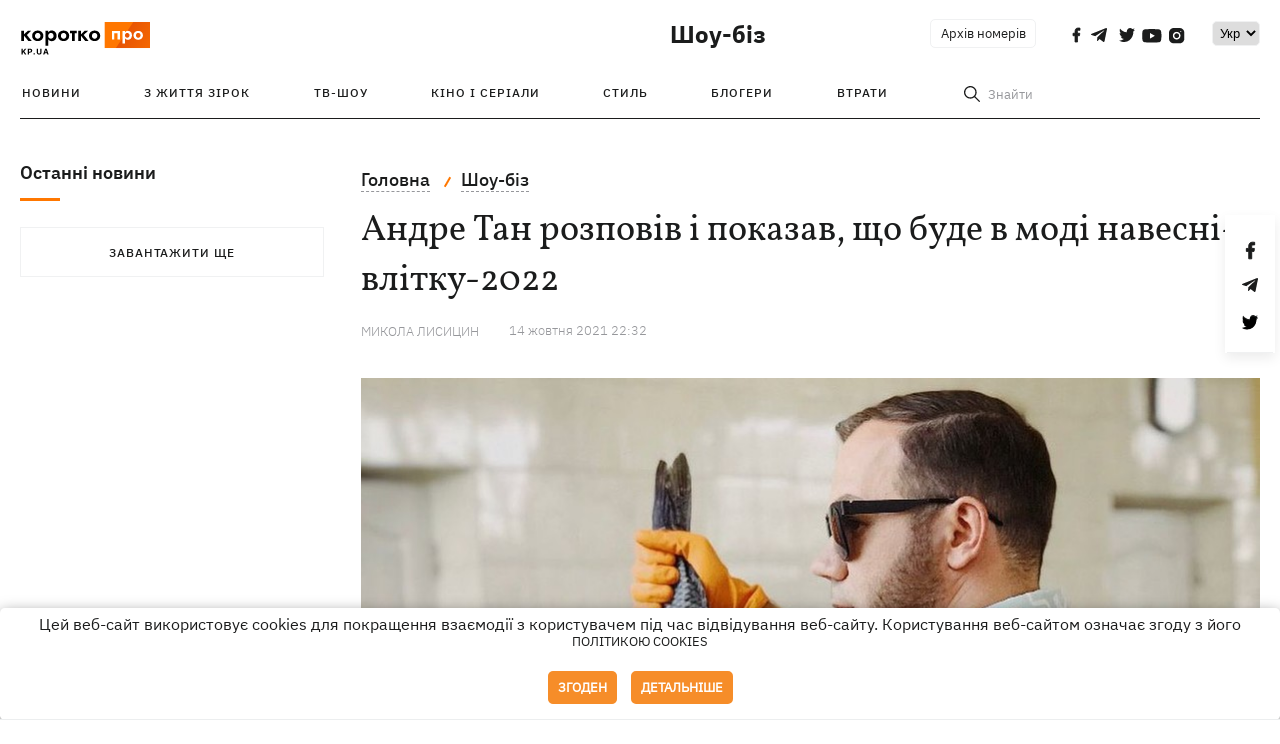

--- FILE ---
content_type: text/html; charset=UTF-8
request_url: https://kp.ua/ua/culture/a633785-andre-tan-rozpoviv-i-pokazav-shcho-bude-v-modi-navesni-vlitku-2022
body_size: 13437
content:
<!DOCTYPE html>
<html lang="uk">
            <head>
    <meta charset="UTF-8">
    <meta http-equiv="X-UA-Compatible" content="IE=edge">
    <meta name="viewport" content="width=device-width, initial-scale=1">
    <meta name="iua-site-verification" content="a1ffdeb377e59db8d563549272b66c43" />

    
        <title>Андре Тан розповів, що буде модно навесні-влітку 2022 року Фото - Новини на KP.UA</title>    <meta name="description" content="Модні тенденції весна-літо 2022 радить андре Тан фото, транди в одязі весна-літо 2022 радить андре Тан, підсумки тижнів моди підвів андре тан фото" class="js-meta" />        
    
                    
                <link rel="canonical" href="https://kp.ua/ua/culture/a633785-andre-tan-rozpoviv-i-pokazav-shcho-bude-v-modi-navesni-vlitku-2022"><link rel="alternate" href="https://kp.ua/ua/culture/a633785-andre-tan-rozpoviv-i-pokazav-shcho-bude-v-modi-navesni-vlitku-2022" hreflang="uk-UA" />        
                <link rel="alternate" href="https://kp.ua/culture/a633785-andre-tan-rasskazal-chto-budet-v-mode-vesnoj-letom-2022" hreflang="ru-UA">
        
                    
                                                                        <link rel="amphtml" href="https://kp.ua/ua/amp/a633785-andre-tan-rozpoviv-i-pokazav-shcho-bude-v-modi-navesni-vlitku-2022">
    
                                            
                            

    

                
    <meta property='og:type' content='article'/>

<meta property='og:title' content="Андре Тан розповів і показав, що буде в моді навесні-влітку-2022"/>
<meta name='twitter:title' content="Андре Тан розповів і показав, що буде в моді навесні-влітку-2022">
    <meta property='og:description' content="Модельєр розповідає, що буде хітом року, проаналізувавши подіуми Нью-Йорка, Лондона, Мілана і Парижа - чотирьох головних Тижнів моди."/>
    <meta name='twitter:description' content="Модельєр розповідає, що буде хітом року, проаналізувавши подіуми Нью-Йорка, Лондона, Мілана і Парижа - чотирьох головних Тижнів моди.">
    <meta property='og:image' content='https://kp.ua/img/article/6337/85_news_big-v1634150011.jpg'/>
    <meta name='twitter:image:src' content='https://kp.ua/img/article/6337/85_news_big-v1634150011.jpg'>
    <meta property="og:image:width" content="900">
    <meta property="og:image:height" content="470">
<meta property="og:url" content="https://kp.ua/ua/culture/a633785-andre-tan-rozpoviv-i-pokazav-shcho-bude-v-modi-navesni-vlitku-202" />
<meta property='og:site_name' content='KP.UA'/>
<meta name='twitter:card' content='summary_large_image'>
<meta name='twitter:site' content='@kp_ukraine'>
<meta name='twitter:creator' content='@kp_ukraine'>                                                    
        
                            
                                                                        
                
                
                
    <script type="application/ld+json">
    {
        "@context": "http://schema.org",
        "@type": "NewsArticle",
        "mainEntityOfPage": {
            "@type": "WebPage",
            "@id": "https://kp.ua/ua/culture/a633785-andre-tan-rozpoviv-i-pokazav-shcho-bude-v-modi-navesni-vlitku-202"
        },
        "headline": "Андре Тан розповів і показав, що буде в моді навесні-влітку-2022",
        "datePublished": "2021-10-14T22:32:00+03:00",
        "dateModified": "2021-10-15T10:00:18+03:00",
                    "image": {
                "@type": "ImageObject",
                "url": "https://kp.ua/img/article/6337/85_news_big-v1634150011.jpg",
                "height": 470,
                "width": 900
            },
                            "author": [
                        {"@type": "Person","name": "Микола ЛИСИЦИН"}                        ],
                            "description": "Модні тенденції весна-літо 2022 радить андре Тан фото, транди в одязі весна-літо 2022 радить андре Тан, підсумки тижнів моди підвів андре тан фото",
                "publisher": {
            "@type": "Organization",
            "name": "Kp.ua",
            "logo": {
                "@type": "ImageObject",
                "url": "https://kp.ua/user/img/logo.png",
                "width": 454,
                "height": 108
            }
        }
    }
    </script>
    
    <link rel="apple-touch-icon" sizes="180x180" href="/user/favicon/apple-touch-icon.png">
    <link rel="icon" type="image/png" sizes="192x192"  href="/user/favicon/android-chrome-192x192.png">
    <link rel="icon" type="image/png" sizes="512x512" href="/user/favicon/android-chrome-512x512.png">
    <link rel="icon" type="image/png" sizes="32x32" href="/user/favicon/favicon-32x32.png">
    <link rel="icon" type="image/png" sizes="16x16" href="/user/favicon/favicon-16x16.png">
    <link rel="icon" type="image/png" sizes="150x150" href="/user/favicon/mstile-150x150.png">
    <link rel="manifest" href="/user/favicon/site.webmanifest">


    <link rel="preload" href='/user/css/reset.css' as="style"/>
    <link rel="preload" href='/user/css/bn_membrana.css' as="style"/>
    <link rel="preload" href='/user/css/main-new-v7.css' as="style"/>
    <link rel="preload" href='/user/css/fix-v35.css' as="style"/>

    <link rel="stylesheet" href="/user/css/reset.css">
    <link rel="stylesheet" href='/user/css/bn_membrana.css'>
    <link rel="stylesheet" href="/user/css/main-new-v7.css">
    <link rel="stylesheet" href="/user/css/fix-v35.css">
        <script>
        function loadScripts() {
            var script1 = document.createElement('script');
            script1.src = "https://securepubads.g.doubleclick.net/tag/js/gpt.js";
            script1.async = true;
            document.head.appendChild(script1);

            var script2 = document.createElement('script');
            script2.src = "https://cdn.membrana.media/kpu/ym.js";
            script2.async = true;
            document.head.appendChild(script2);
        }
       setTimeout(loadScripts, 4500);
    </script>

    <script>
        window.yieldMasterCmd = window.yieldMasterCmd || [];
        window.yieldMasterCmd.push(function() {
            window.yieldMaster.init({
                pageVersionAutodetect: true
            });
        });
    </script>

    <script src="/user/js/kp_async_actions.js"></script>

    
    <script>
        var loadsrcscache = [];
        load_srcs = function(sources, callback) {
            loadsrcscache.push([sources, callback]);
        }
    </script>
   
   
</head>    
    <body>
        <div data-action="banners" data-place="41" data-page="2850" class="sunsite_actions"></div>
        <div data-action="banners" data-place="46" data-page="2850" class="sunsite_actions"></div>
        <div id="fb-root"></div>
        
        <!-- (C)2000-2014 Gemius SA - gemiusAudience / kp.ua / All -->
        <script type="text/javascript">
        <!--    //--><![CDATA[//><!--
            setTimeout(function() {
            var pp_gemius_identifier = '.WqVVKd0paG9gXEdrhpca2ZWj55NuYLCTbrLa7y1PXv.O7';
            // lines below shouldn't be edited
            function gemius_pending(i) { window[i] = window[i] || function () { var x = window[i + '_pdata'] = window[i + '_pdata'] || []; x[x.length] = arguments; }; };
            gemius_pending('gemius_hit'); gemius_pending('gemius_event'); gemius_pending('pp_gemius_hit'); gemius_pending('pp_gemius_event');
            (function (d, t) {
                try {
                    var gt = d.createElement(t), s = d.getElementsByTagName(t)[0], l = 'http' + ((location.protocol == 'https:') ? 's' : ''); gt.setAttribute('async', 'async');
                    gt.setAttribute('defer', 'defer'); gt.src = l + '://gaua.hit.gemius.pl/xgemius.js'; s.parentNode.insertBefore(gt, s);
                } catch (e) { }
            })(document, 'script');
            }, 3500);
            //--><!]]>
        </script>

        <div class="sbody 2">
                        
            <!-- Google tag (gtag.js) -->
                        <script>
                // Функция для загрузки скрипта Google Tag Manager
                function loadGoogleTag() {
                    var gtagScript = document.createElement('script');
                    gtagScript.src = "https://www.googletagmanager.com/gtag/js?id=G-59YTSG422H";
                    gtagScript.async = true;
                    document.head.appendChild(gtagScript);
                    window.dataLayer = window.dataLayer || [];
                    function gtag() { dataLayer.push(arguments); }
                    gtag('js', new Date());
                    gtag('set', 'linker', {
                        'domains': ['https://kp.ua']
                    });
                    gtag('config', 'G-59YTSG422H');
                }
                setTimeout(loadGoogleTag, 3500); 
            </script>

           
             <!-- Google tag end (gtag.js) -->
                        <script>
                // Функция для загрузки Google Analytics
                function loadGoogleAnalytics() {
                    (function (i, s, o, g, r, a, m) {
                        i['GoogleAnalyticsObject'] = r; i[r] = i[r] || function () {
                            (i[r].q = i[r].q || []).push(arguments)
                        }, i[r].l = 1 * new Date(); a = s.createElement(o),
                        m = s.getElementsByTagName(o)[0]; a.async = 1; a.src = g; m.parentNode.insertBefore(a, m)
                    })(window, document, 'script', 'https://www.google-analytics.com/analytics.js', 'ga');

                    ga('create', 'UA-2065037-1', 'auto');
                    ga('send', 'pageview');
                }

                setTimeout(loadGoogleAnalytics, 3500); 
            </script>
           

            <div id="comments_base_container"></div>
                                                <script>load_srcs(['/user/js/kp_komments.js'], function() {});</script>
                                        <div data-action="banners" data-place="38" data-page="2850" class="sunsite_actions"></div>
            <header class="header">
    <div class="container">
        <div class="header__top culture">
            <div class="header__top__item">
                <a href="/ua/" class="header__logo" data-new="1">
                    <img width="155" height="80" src="/user/img/KP-logo_new.svg" alt="header kp logo">
                </a>
                                            </div>
                                                                                                                                                                                                                                                                                                                                            <div class="header__top__item">
                <a class="header__title-top" href="/ua/culture/">Шоу-біз</a>

                                                                    <span class="lang_change_mobile" data-lset="1" data-link="/culture/a633785-andre-tan-rasskazal-chto-budet-v-mode-vesnoj-letom-2022"></span>
                                                                                        
                
                <form id="search-form1" class="header__search" action="/ua/search">
                    <div id="search-btn1" class="header__search-btn"> <span>Знайти</span></div>
                    <input id="input-search1" name="query" type="search" placeholder="Знайти">   
                </form>
                <a class="header__archive" href="/ua/journal/pdf/archive/2022/">Архів номерів</a>
                <div class="header__social bl">
                                            <a class="facebook" href="https://www.facebook.com/kp.kyiv"></a>
                                            <a class="telegram" href="https://telegram.me/kp_in_ua"></a>
                                            <a class="twitter" href="https://twitter.com/korotko_pro"></a>
                                            <a class="youtube" href="https://www.youtube.com/user/KievKp"></a>
                                            <a class="instagram" href="https://www.instagram.com/korotko__pro/"></a>
                                    </div>
                                                        <div class="header__lang">
                        <select id="selectbox" class="js-lang-switch">
                                                                        <option value="/culture/a633785-andre-tan-rasskazal-chto-budet-v-mode-vesnoj-letom-2022">Ру</option>
                                                                                    <option value="#" selected>Укр</option>
                                        
                        </select>
                    </div>
                                <a class="menu-mob" id="butt1" >
                    <input type="checkbox" id="checkbox1" class="checkbox1 visuallyHidden">
                    <label for="checkbox1" id="butt">
                        <div class="hamburger hamburger1">
                            <span class="bar bar1"></span>
                            <span class="bar bar2"></span>
                            <span class="bar bar3"></span>
                            <span class="bar bar4"></span>
                        </div>
                    </label>
                </a>
            </div>
        </div>
        <div class="header__top culture" style="display: none;">
            <div class="header__top__item">
                <a class="header__title-top" href="/ua/culture/">Шоу-біз</a>
            </div>
        </div>
        <div class="header__mobil" id="menu_mobil" style="display: none">
            <div class="header__mobil__item">
                <div class="header__social">
                                            <a class="facebook" href="https://www.facebook.com/kp.kyiv"></a>
                                            <a class="telegram" href="https://telegram.me/kp_in_ua"></a>
                                            <a class="twitter" href="https://twitter.com/korotko_pro"></a>
                                            <a class="youtube" href="https://www.youtube.com/user/KievKp"></a>
                                            <a class="instagram" href="https://www.instagram.com/korotko__pro/"></a>
                                    </div>
                <div class="header__flex">
                    <div class="header__search">
                        <a href=""><i class="fa fa-search" aria-hidden="true"></i> <span>Знайти</span></a>
                    </div>
                                            <div class="header__lang">
                            <select id="selectbox1" class="js-lang-switch">
                                                                            <option value="/culture/a633785-andre-tan-rasskazal-chto-budet-v-mode-vesnoj-letom-2022">Ру</option>
                                                                                    <option value="#" selected>Укр</option>
                                        
                            </select>
                        </div>
                                    </div>
            </div>
            <div class="header__mobil__item">
                <div class="header__mobil__rubric">Рубрики</div>
                                                    <ul>
                                                                                <li><a href="/ua/culture/stars/">З життя зірок</a></li>
                                                                                <li><a href="/ua/culture/kptv/">ТВ-шоу</a></li>
                                                                                <li><a href="/ua/culture/cinema/">Кіно і серіали</a></li>
                                            </ul>
                                    <ul>
                                                                                <li><a href="/ua/culture/partyhard/">Стиль</a></li>
                                                                                <li><a href="/ua/culture/bloggers/">Блогери</a></li>
                                                                                <li><a href="/ua/culture/utrati/">Втрати</a></li>
                                            </ul>
                                    <ul>
                                                                                                        </ul>
                            </div>
            <div class="header__mobil__item about">
                                                    <ul>
                                                    <li><a href="/ua/commercial">Реклама на сайті</a></li>
                                                    <li><a href="/ua/about/">Про нас</a></li>
                                                    <li><a href="/ua/agreements/">Угода з користувачем</a></li>
                                            </ul>
                                    <ul>
                                                    <li><a href="/ua/privacy-policy/">Політика конфіденційності</a></li>
                                            </ul>
                            </div>
        </div>

        <div class="header__menu">
            <nav class="header__menu__box">
                <a href="#" class="menu-trigger"><i class="fa fa-bars" aria-hidden="true"></i></a>
                <ul class="header__menu__list">
                    <li class="header__menu__item">
                        <a class="header__menu__link" href="/ua/archive/">
                            Новини
                        </a>
                    </li>
                                                                    <li class="header__menu__item ">
                            <a class="header__menu__link" href="/ua/culture/stars/">З життя зірок</a>
                        </li>
                                                                    <li class="header__menu__item ">
                            <a class="header__menu__link" href="/ua/culture/kptv/">ТВ-шоу</a>
                        </li>
                                                                    <li class="header__menu__item ">
                            <a class="header__menu__link" href="/ua/culture/cinema/">Кіно і серіали</a>
                        </li>
                                                                    <li class="header__menu__item ">
                            <a class="header__menu__link" href="/ua/culture/partyhard/">Стиль</a>
                        </li>
                                                                    <li class="header__menu__item ">
                            <a class="header__menu__link" href="/ua/culture/bloggers/">Блогери</a>
                        </li>
                                                                    <li class="header__menu__item ">
                            <a class="header__menu__link" href="/ua/culture/utrati/">Втрати</a>
                        </li>
                                                                                            <form id="search-form" class="header__search" action="/ua/search">
                        <div id="search-btn" class="header__search-btn"> <span>Знайти</span></div>
                        <input id="input-search" name="query" type="search" placeholder="Знайти">
                    </form>
                </ul>
            </nav>
        </div>
    </div>
</header>            <div class="container">
            <i data-absnum="633785" data-operand="article" data-action="stat" class="sunsite_actions" style="display:none;"></i>
<div class="content content__flex">
    <div class="content__base content-two">
        <div class="content__flex">
            <div class="content__news hide">
                
            
    
    


    <div class="banner_project">
        <div data-action="banners" data-place="42" data-page="2850" class="sunsite_actions"></div>
    </div>
<div class="content__news__box scroll">
    <div class="content__news__titles">
                                            <a href="/ua/scarchive/" class="content__news__title">
            Останні новини
        </a>
            </div>
    
    </div>

    <style>
        .nts-ad-h100 {min-height: 100px} 
        @media (min-width: 700px) { 
            .nts-ad[data-ym-ad="KPU_BTC_1"] {display: none} 
        }
    </style>

    <div class="stream_mob_prj_banner">
        <div data-action="banners" data-place="78" data-page="2850" class="sunsite_actions"></div>
    </div>

    <a href="/ua/scarchive/" class="content__news__load">Завантажити ще</a>


    <div class="js-sb-container">
        <div class="banner1 js-sdb">
                        <div data-action="banners" data-place="67" data-page="2850" class="sunsite_actions"></div>
        </div>
    </div>

    <script>
        load_srcs(['/user/js/kp-app.js'], function() {let scrollBlock = document.querySelector('.js-sdb');if(scrollBlock) {let newsFeedBtn = document.querySelector('.content__news__load');function setScrollBlock() {if(window.innerWidth > 992) {let blockBounds = newsFeedBtn.getBoundingClientRect();if(blockBounds.top <= 0 && scrollBlock.style.position !== 'fixed') {scrollBlock.style.position = 'fixed';scrollBlock.style.zIndex = '500';scrollBlock.style.top = '150px';}if(blockBounds.top >= 0 && scrollBlock.style.position === 'fixed') {scrollBlock.style.position = '';scrollBlock.style.zIndex = '';scrollBlock.style.top = '';}}}if(document.querySelector('.content__news').clientHeight > 1450) {window.addEventListener('scroll', setScrollBlock);window.addEventListener('resize', setScrollBlock);}}});
    </script>

<script>load_srcs(['/user/js/kp-app.js'], function() {let mainstream = document.querySelector('.js-append-news');let mtpage = 2;let mtblocked = false;let months = {};let lastdate = '2026-1-25';months['1'] = 'сiчня';months['2'] = 'лютого';months['3'] = 'березня';months['4'] = 'квiтня';months['5'] = 'травня';months['6'] = 'червня';months['7'] = 'липня';months['8'] = 'серпня';months['9'] = 'вересня';months['10'] = 'жовтня';months['11'] = 'листопада';months['12'] = 'грудня';if(mainstream) {mainstream.addEventListener('wheel', function(e) {if(this.scrollTop >= ((this.scrollHeight - this.clientHeight) - 250)&& (e.detail > 0 || e.wheelDelta < 0)&& !mtblocked) {mtblocked = true;ajax.get(lang + '/actions/ajax_mainstream',{ 'page' : mtpage, 'section' : this.dataset.section },function(data) {data = JSON.parse(data);data = data.ajax_mainstream;mtpage++;if(data.success) {mtblocked = false;let list = data.list;for(let day in list) {if(day != lastdate) {let dt = day.split('-');let mnt = months[dt[1]];let dname = dt[2];mainstream.append(fromHTML( `<div class="content__news__item date">${dname + ' ' + mnt}</div>`));lastdate = day;}list[day].forEach(function(el, idx) {let timeH = `<span class="content__time">${el.time}</span>`;if(el.classes.includes('notice')) {timeH =  `<span class="content__time notice">${el.time}</span>`;let idx = el.classes.indexOf('notice');delete el.classes[idx];}let updatedH = '';if(el.classes.includes('updated')) {updatedH =  `<span class="obn-news">[оновлюється]</span>`;let idx = el.classes.indexOf('updated');delete el.classes[idx];}let typH = '';if(el.types.length > 0) {for(let tp in el.types) {typH += `<span class="${el.types[tp]}"></span>`;}}mainstream.append(fromHTML(`<div class="content__news__item ${el.classes.join(' ')}">${timeH}<span class="content__block-text"><a class="content__news__link" data-edit="${el.absnum},${el.ctg}" href="${el.url}">${el.title}</a>${typH}${updatedH}</span></div>`));});if(typeof sunsiteRedactor == 'function'){sunsiteRedactor();}}}});}});}});</script>            </div>
            <div class="content__main padding">
                <div class="news__block news">
                    <div class="news-social fixed" style="display:none">
                        <div class="news-social__link social-likes likely" data-js="likely" data-url="https://kp.ua/ua/culture/a633785-andre-tan-rozpoviv-i-pokazav-shcho-bude-v-modi-navesni-vlitku-2022">
                                                            <div class="facebook"></div>
                                                            <div class="telegram"></div>
                                                            <div class="twitter"></div>
                                                    </div>
                        <div class="news-social__back"><img width="50" height="51" src="/user/img/back.png" alt="back icon"></div>
                    </div>

                    <ul class="breadcrumb" itemscope itemtype="https://schema.org/BreadcrumbList">
    <li itemprop="itemListElement" itemscope itemtype="https://schema.org/ListItem">
        <a itemprop="item" href="/ua"><span itemprop="name">Головна</span></a>
        <meta itemprop="position" content="1" />
    </li>
                                <li itemprop="itemListElement" itemscope itemtype="https://schema.org/ListItem">
            <a itemprop="item" href="/ua/culture/"><span itemprop="name">Шоу-біз</span></a>
            <meta itemprop="position" content="2" />
                    </li>
    </ul>
                    <div class="content__title">
                        <h1 data-edit="633785,2850">Андре Тан розповів і показав, що буде в моді навесні-влітку-2022</h1>
                                            </div>

                    <div class="content__notice sunsite_actions" data-action="articles_views" data-absnum="633785">
                        <span class="content__icons">
                                                                                                                    <span class="photo-news"></span>
                                                    </span>

                                                                                                                                                                                                                                                                                                                                                                                        <a class="content__author" href="/ua/author/3106/">
                                    <span>Микола ЛИСИЦИН</span>
                                </a>
                                                                                                    <div class="content__author-info sunsite_actions" data-action="articles_views" data-absnum="633785">
                            <span>14 жовтня 2021 22:32</span>
                            <span class="content__views views views_hide">0</span>
                        </div>
                    </div>

                                                                                                <div class="picture" style="margin-bottom: 76px">
                                <picture>
                                    <source srcset="/img/article/6337/85_tn2-v1634150011.webp" media="(max-width: 567px)">
                                    <img src="/img/article/6337/85_news_big-v1634150011.webp" alt="Андре Тан розповів і показав, що буде в моді навесні-влітку-2022">
                                </picture>
                                                                    <div class="picture-photo-desc margin"><span>Фото: Instagram \Андре Тан.</span></div>
                                                            </div>
                                            
                                        <p>Український модельєр <a href="/culture/702304-andre-tan-rasskazal-chto-budet-v-mode-v-sezone-osen-zyma-2021-2022">Андре Тан</a> уже знає, що модницям варто мати в колекції прийдешньої весни і навіть влітку. Дизайнер уважно передивився покази головних світових Тижнів моди, що відбулися цієї осені, і тепер готовий розповісти українкам все, що потрібно знати про тенденції та хітах першої половини 2022 року. Тренди наступного року модельєр проаналізував і популярно виклав 13 жовтня в <a  rel="nofollow" href="https://www.instagram.com/p/CU-cCNHN7oP/">Інстаграм</a> - коротко, зрозуміло, ємко і з прикладами.</p>
<p><strong>Нью Йорк</strong></p>
<p>За традицією першими тенденції для майбутнього сезону представили дизайнери в Нью-Йорку. На подіумах ми побачили те, що так давно чекали: яскраві кольори, сміливі розрізи, багато бахроми і бездоганні вечірні сукні. До речі, занижена талія з нульових - один з головних хітяр року, і від цієї тенденції точно нікуди не дітися.</p><div data-action="banners" data-place="79" data-page="2850" class="sunsite_actions" style="clear: both;"></div>
<p><strong>Лондон</strong></p>
<p>У новому сезоні дизайнери з Лондона радять нам не скромничати і бути в центрі уваги. Якщо колірна палітра - то найяскравіша, а краще - сліпуча неонова. Якщо прозоре плаття-сітка - то поверх білизни. Не обійшлося і без сміливих аксесуарів - наприклад, барвистих колготок і мереживних панчіх, які легко підлаштовуються і під повсякденний гардероб, і під вечірнє вбрання.</p>
<p><strong>Мілан</strong></p>
<p>Італійські дизайнери налаштовані на романтику, побачення і вечірки: в новому сезоні нас чекають босоніжки на платформах, кричущі анімалістичні принти, повернення нульових і ніжно-рожеві відтінки.</p>
<p><strong>Париж</strong></p>
<p>За традицією модний сезон завершив Париж. Дизайнери представили різноманітність вечірніх нарядів, божевільні аксесуари на кожен день і (напрочуд) проголосили одним з ключових трендів офісний стиль. Сміливо носите сукні-футляри, спідниці в складку, ділові піджаки та костюми з будь-якого приводу: від шопінгу і прогулянки з подругою до побачення і вечірки до ранку.</p><div data-action="banners" data-place="80" data-page="2850" class="sunsite_actions" ></div>
<p>[Sun_gallery_633785]
<p>До цього модельєр розповів, як підібрати <a href="/life/696644-andre-tan-rasskazal-kak-podobrat-pravylnuui-dlynu-odezhdy-dlia-kazhdoho-typa-fyhury">правильну довжину одягу</a> для кожного типу фігури і <a href="/culture/702304-andre-tan-rasskazal-chto-budet-v-mode-v-sezone-osen-zyma-2021-2022">що буде в моді в сезоні осінь-зима 2021-2022</a> (включаючи <a href="/culture/704454-andre-tan-rasskazal-kakaia-obuv-budet-v-mode-osenui-2021">взуття</a> ). Раніше Андре Тан дав корисні поради тим, хто збирається <a href="/life/691999-andre-tan-rasskazal-kak-pravylno-styrat-novye-dzhynsy">прати нові джинси</a> і розповів про головні нюансах <a href="/culture/692597-andre-tan-rasskazal-ob-opasnostiakh-styrky-shersty-try-pravyla-kotorye-sokhraniat-luibymye-veschy">прання вовняних речей</a>.</p>

                    <div class="content__notice theme">
                                                 
                            <span>Новини по темі:</span>
                                                            <a href="/ua/tag/18/">Мода одяг</a>
                                                            <a href="/ua/tag/3313/">Андре Тан</a>
                                                            <a href="/ua/tag/3996/">Стиль в місті</a>
                                                            <a href="/ua/tag/7602/">вулична мода</a>
                                                                        </div>

                    <div class="content_roll_banner">
                        <div data-action="banners" data-place="44" data-absnum="633785" data-page="2850" class="sunsite_actions"></div>
                    </div>
                    <div class="mobile_premium_in_art">
                        <div data-action="banners" data-place="47" data-absnum="633785" data-page="2850" class="sunsite_actions"></div>
                    </div>

                    <div class="subscribe">
    <span>Підписуйтесь на нас в соц. мережах</span>
    <div class="header__social">
                    <a class="facebook" href="https://www.facebook.com/kp.kyiv" aria-label="social"></a>
                    <a class="telegram" href="https://telegram.me/kp_in_ua" aria-label="social"></a>
                    <a class="twitter" href="https://twitter.com/korotko_pro" aria-label="social"></a>
                    <a class="youtube" href="https://www.youtube.com/user/KievKp" aria-label="social"></a>
                    <a class="instagram" href="https://www.instagram.com/korotko__pro/" aria-label="social"></a>
            </div>
</div>                </div>

                
                                    
                                    
                                    <div class="content__box politics change">
                        <a href="#" class="content__news__title">Статті по темі</a>
                                                                                    <div class="content__tile">
                                    <a href="/ua/culture/a723565-ukrajinski-seriali-2026-prihodi-kozaka-vihovskoho-kavi-z-kardamonom-2-ta-detektiv-skarbi" class="content__tile-img sunsite_actions" data-action="articles_views" data-absnum="723565">
                                        <img src="/img/article/7235/65_tn2-v1767796951.webp" alt="Українські серіали-2026: «Пригоди козака Виговського», «Кава з кардамоном»-2 та детектив «Скарби»">
                                        <span class="counter views views_hide">0</span>
                                    </a>
                                    <div class="content__tile-info">
                                        <div class="content__tile-top">
                                            <span class="content__tile-date">17 сiчня</span>
                                            <a href="/ua/culture/" class="content__tile-type">Шоу-біз</a>
                                        </div>
                                        <a href="/ua/culture/a723565-ukrajinski-seriali-2026-prihodi-kozaka-vihovskoho-kavi-z-kardamonom-2-ta-detektiv-skarbi" data-edit="723565,2850" class="content__tile-title">Українські серіали-2026: «Пригоди козака Виговського», «Кава з кардамоном»-2 та детектив «Скарби»</a>
                                    </div>
                                </div>
                                                                                                                <div class="content__tile">
                                    <a href="/ua/culture/a724034-premjeri-tizhnja-nove-zvuchannja-kazka-fit-shuhara-z-druzhinoju-ta-klip-jerry-heil-iz-baletom-freedom" class="content__tile-img sunsite_actions" data-action="articles_views" data-absnum="724034">
                                        <img src="/img/article/7240/34_tn2-v1768580397.webp" alt="Прем'єри тижня: нове звучання KAZKA, фіт Шугара з дружиною та кліп Jerry Heil із балетом Freedom">
                                        <span class="counter views views_hide">0</span>
                                    </a>
                                    <div class="content__tile-info">
                                        <div class="content__tile-top">
                                            <span class="content__tile-date">16 сiчня</span>
                                            <a href="/ua/culture/" class="content__tile-type">Шоу-біз</a>
                                        </div>
                                        <a href="/ua/culture/a724034-premjeri-tizhnja-nove-zvuchannja-kazka-fit-shuhara-z-druzhinoju-ta-klip-jerry-heil-iz-baletom-freedom" data-edit="724034,2850" class="content__tile-title">Прем'єри тижня: нове звучання KAZKA, фіт Шугара з дружиною та кліп Jerry Heil із балетом Freedom</a>
                                    </div>
                                </div>
                                                                                                                <div class="content__tile">
                                    <a href="/ua/culture/a723984-pro-shcho-spivajut-jerry-heil-catharticus-prayer" class="content__tile-img sunsite_actions" data-action="articles_views" data-absnum="723984">
                                        <img src="/img/article/7239/84_tn2-v1768498226.webp" alt="Молитва до Бога, жіноча сила та пошуки себе: про що співають фіналісти Нацвідбору на "Євробачення-2026"">
                                        <span class="counter views views_hide">0</span>
                                    </a>
                                    <div class="content__tile-info">
                                        <div class="content__tile-top">
                                            <span class="content__tile-date">15 сiчня</span>
                                            <a href="/ua/culture/" class="content__tile-type">Шоу-біз</a>
                                        </div>
                                        <a href="/ua/culture/a723984-pro-shcho-spivajut-jerry-heil-catharticus-prayer" data-edit="723984,2850" class="content__tile-title">Молитва до Бога, жіноча сила та пошуки себе: про що співають фіналісти Нацвідбору на "Євробачення-2026"</a>
                                    </div>
                                </div>
                                                                        </div>
                                                <div class="branding-baner3__item2 height247">
                    <span class="branding-sp">
                        <div data-action="banners" data-place="45" data-absnum="633785" data-page="2850" class="sunsite_actions"></div>
                    </span>
                </div>
                <div class="content_roll_mobile">
                    <div data-action="banners" data-place="51" data-absnum="633785" data-page="2850" class="sunsite_actions"></div>
                </div>

                                                <div class="branding-baner3__item2 height168">
                    <span class="branding-sp">
                        <div data-action="banners" data-place="43" data-absnum="633785" data-page="2850" class="sunsite_actions"></div>
                        <div data-action="banners" data-place="48" data-absnum="633785" data-page="2850" class="sunsite_actions"></div>
                    </span>
                </div>
            </div>
        </div>
    </div>
            <div style="display: none;" class="sunsite_actions" data-action="cmm_load_base_tmp" data-absnum="633785" data-cnt_comments="0"></div>
    </div>

<script>
    load_srcs(['/user/js/swiper-bundle.min.js'], function() {var updateLightbox;if(document.querySelector('[data-fslightbox]')) {load_srcs(['/user/js/fslightbox.js'], function() {refreshFsLightbox();if(typeof fix_fslightbox_source == 'function') {fix_fslightbox_source();}updateLightbox = function() {refreshFsLightbox();if(typeof fix_fslightbox_source == 'function') {fix_fslightbox_source();}}});}function describe_set_info(mainid) {var alt_test = document.querySelectorAll('#' + mainid + ' .swiper-slide-active img');if(alt_test.length > 0) {var descr_list = document.querySelectorAll('#' + mainid + ' .picture__slider__describe a');if(descr_list.length > 0) {descr_list[0].innerText = alt_test[0].alt;}var descr_list_mob = document.querySelectorAll('#' + mainid + '-mob.picture__slider__describe a');if(descr_list_mob.length > 0) {descr_list_mob[0].innerText = alt_test[0].alt;}}}let galleries = Array.from(document.querySelectorAll('.gallery-thumbs'));if(galleries.length > 0) {let sliders = {};sliders['thumbs'] = {};sliders['main'] = {};galleries.forEach(function(gallery) {let thid = gallery.getAttribute('id');let mainid = 'galtop-' + thid.split('-')[1];sliders['thumbs'][thid] = new Swiper('#' + thid, {spaceBetween: 15,slidesPerView: 3,direction: 'horizontal',loop: true,freeMode: true,loopedSlides: 3,watchSlidesVisibility: true,watchSlidesProgress: true,autoHeight: true,breakpoints: {992: {direction: 'vertical',},320: {spaceBetween: 5,},},navigation: {nextEl: '.swiper-button-next',prevEl: '.swiper-button-prev',},});sliders['main'][mainid] = new Swiper('#' + mainid, {spaceBetween: 10,loop: true,loopedSlides: 5,navigation: {nextEl: '.swiper-button-next',prevEl: '.swiper-button-prev',},pagination: {el: '.swiper-pagination',type: 'fraction',renderFraction: function (currentClass, totalClass) {return '<span class="' + currentClass + '"></span>' + ' <span>из</span> ' + '<span class="' + totalClass + '"></span>'; }},thumbs: {swiper: sliders['thumbs'][thid],},});sliders['main'][mainid].on('slideChange', function () {if(typeof updateLightbox == 'function') {updateLightbox();}});sliders['main'][mainid].on('slideChangeTransitionEnd', function () {describe_set_info(mainid);});describe_set_info(mainid);});}});load_srcs(['/user/js/likely.js'], function() {likely.initiate();});
</script>

                                 
                
                                
                                    </div>

             
    <div data-action="banners" data-place="84" data-page="2850" class="sunsite_actions"></div>

<footer class="footer">
    <div class="container">
        <div class="footer__box">
            <div class="footer__contact">
                                <a href="/ua/map/">Контакти</a>
                <a href="/ua/about/">Автори</a>
            </div>
            <div class="footer__menu">
                <nav>
                    <ul>
                                                    <li><a href="/ua/commercial">Реклама на сайті</a></li>
                                                    <li><a href="/ua/about/">Про нас</a></li>
                                                    <li><a href="/ua/agreements/">Угода з користувачем</a></li>
                                                    <li><a href="/ua/privacy-policy/">Політика конфіденційності</a></li>
                                            </ul>
                </nav>
            </div>
            <div class="footer__send">
                <div class="footer__email">
                    <span>Відправити лист</span>
                    <div class="header__social">
                    <a class="email" href="/cdn-cgi/l/email-protection#e89b9c8d9889868d868387a88398c69d89"></a>
                    </div>
                </div>
                <div class="footer__soc">
                    <span>Написати в соцмережах</span>
                    <div class="header__social">
                                                    <a aria-label="social" class="facebook" href="https://www.facebook.com/kp.kyiv"></a>
                                                    <a aria-label="social" class="telegram" href="https://telegram.me/kp_in_ua"></a>
                                                    <a aria-label="social" class="twitter" href="https://twitter.com/korotko_pro"></a>
                                                    <a aria-label="social" class="youtube" href="https://www.youtube.com/user/KievKp"></a>
                                                    <a aria-label="social" class="instagram" href="https://www.instagram.com/korotko__pro/"></a>
                                            </div>
                </div>
            </div>
            <div class="header__social bl">
                                    <a aria-label="social" class="facebook" href="https://www.facebook.com/kp.kyiv"></a>
                                    <a aria-label="social" class="telegram" href="https://telegram.me/kp_in_ua"></a>
                                    <a aria-label="social" class="twitter" href="https://twitter.com/korotko_pro"></a>
                                    <a aria-label="social" class="youtube" href="https://www.youtube.com/user/KievKp"></a>
                                    <a aria-label="social" class="instagram" href="https://www.instagram.com/korotko__pro/"></a>
                            </div>
        </div>
        <div class="footer__box">
            <div class="footer__info">
                <span>Матеріали під рубриками «Новини компанії», «PR» і «Факт» розміщені на правах реклами</span>
                <span>Використання матеріалів дозволяється за умови розміщення активного гіперпосилання на KP.UA в першому абзаці.</span>
                <span>© ТОВ «ЮЛАВ МЕДІА» 2026. Всі права захищені.</span>
                            </div>
            
            <div class="footer__design live-internet-counter">
            </div>

                             <div class="footer__design">
                    <span>Дизайн</span>
                    <span aria-label="design" target="_blank">
                        <img class="footer__design__img-desc" src="/user/img/design.png" alt="">
                    </span>
                    <span aria-label="design" target="_blank">
                        <img class="footer__design__img-mob" src="/user/img/design-mob.png" alt="">
                    </span>
                </div>
                    </div>
    </div>
</footer>            <script data-cfasync="false" src="/cdn-cgi/scripts/5c5dd728/cloudflare-static/email-decode.min.js"></script><script>
                var lang = '/ua';
                var root_domain = location.hostname;
                var _addr = document.location.protocol + '//' + root_domain + (location.port != '' ? ':' + location.port : '');
                var sun_root_section = 2850;
                var sun_section = 2850;
                var sun_article = 633785;
                var phrase = {};

                function sunsite_after_banners() { 
                    load_srcs(['/user/js/kp-app-v6.js'], function() {
                        load_srcs(['/user/js/branding-v2.js'], function() {
                            startupBranding();
                            (sunsite_inits['banners_enable'] = function() { 
                                let niframe = document.querySelector('iframe[title="iframe"]');
                                if(niframe) {
                                }
                            })();
                        });
                    });
                    
                                    }

                function fix_fslightbox_source() {
                    var fs_all_elements = document.querySelectorAll('a[data-fslightbox="gallery"]');
                    if(fs_all_elements.length > 0) {
                        fs_all_elements.forEach(function(item){
                            var href_fs = item.href;
                            href_fs = href_fs.replace('.JPG', '.jpg');
                            href_fs = href_fs.replace('.PNG', '.png');
                            href_fs = href_fs.replace('.GIF', '.gif');
                            href_fs = href_fs.replace('.JPEG', '.jpeg');
                            item.href = href_fs;
                        });
                    }
                }

                
                load_srcs(['/user/js/kp-app-v6.js'], function() {
                    kp_front_startup();

                    let header = document.querySelector('.header');
                    document.addEventListener('scroll', function() {
                        if(window.scrollY >= 20) {
                            header.classList.add('header-top');
                        } else {
                            header.classList.remove('header-top');
                        }
                    });
                                    });

                function sunsite_action_stat(data){}
            </script>

            <div class="choose-language" style="display:none">
                <div class="choose-language__title">
                    Читати
                </div>
                <div class="choose-language__buttons choose-language__flex">
                    <a href="/ua/" data-slang="ua" class="choose-language__button">Українською</a>
                    <a href="/" data-slang="ru" class="choose-language__button">Російською</a>
                </div>
            </div>
        </div>

        <i data-action="profile" class="sunsite_actions" style="display:none;"></i>

        <script>
            var sunsite_protocol = 'https://';
            var server = 'https://kp.ua';
        </script>

        <script src="/user/js/sunsite-front-dev-v15.js" charset="utf-8" defer></script>
        <script src="/user/js/oauth_social.js"></script>

        <style>
    .modal_policy.active{
        display: block;
    }
    .modal_policy {
        position: fixed;
        bottom: 0;
        left: 0;
        width: 100%;
        z-index: 200002;
        display: none;
        vertical-align: middle;
    }
    .modal_policy .modal-dialog {
        position: relative;
        width: auto;
        top: 40%;
    }
    .modal_policy .modal-content-policy {
        position: relative;
        display: flex;
        flex-direction: column;
        background-color: #fff;
        background-clip: padding-box;
        border-radius: .3rem;
        outline: 0;
    }
    @media (min-width: 768px) {
        .modal_policy .modal-content-policy {
            box-shadow: 0 5px 15px rgba(0, 0, 0, .5);
        }
    }
    .modal_policy .modal-header {
        display: flex;
        align-items: center;
        justify-content: space-between;
        border-bottom: 1px solid #eceeef;
        flex-direction: column;
    }
    .modal_policy .modal-links a{
        background: #f68d29;
        color: white!important;
        padding: 8px;
        font-size: 13px;
        text-decoration: none!important;
        font-weight: bold;
        border-radius: 5px;
        border: 2px solid #f68d29;
    }
    .modal_policy .modal-links a:first-child{
        margin-right: 10px;
    }
    .modal_policy .modal-links a:hover{
        background: white;
        color: #f68d29!important;
        border: 2px solid #f68d29;
    }
    .modal_policy .modal-links{
        margin: 15px 0 15px;
    }
    .modal_policy .modal-body {
        position: relative;
        flex: 1 1 auto;
        padding: 8px;
        overflow: auto;
        text-align: center;
        font-size: 16px;
    }
</style>
<div id="openModal" class="modal_policy" >
    <div class="modal-dialog">
        <div class="modal-content-policy">
            <div class="modal-header">
                <div class="modal-body">
                    Цей веб-сайт використовує cookies для покращення взаємодії з користувачем під час відвідування веб-сайту. Користування веб-сайтом означає згоду з його <a href="/ua/cookies-policy/" target="_blank">політикою cookies</a>
                </div>
                <div class="modal-links">
                    <a href="#" class="js-agree">Згоден</a>
                    <a target="_blank" href="/ua/agreements/#Cookie">Детальніше</a>
                </div>
            </div>
        </div>
    </div>
</div>
<script>
    document.addEventListener('DOMContentLoaded', function() {
        function setCookie(name, value, days) {
            var expires = "";
            if (days) {
                var date = new Date();
                date.setTime(date.getTime() + (days*24*60*60*1000));
                expires = "; expires=" + date.toUTCString();
            }
            document.cookie = name + "=" + (value || "")  + expires + "; path=/";
        }
        function getCookie(name) {
            var nameEQ = name + "=";
            var ca = document.cookie.split(';');
            for(var i=0;i < ca.length;i++) {
                var c = ca[i];
                while (c.charAt(0)==' ') c = c.substring(1,c.length);
                if (c.indexOf(nameEQ) == 0) return c.substring(nameEQ.length,c.length);
            }
            return null;
        }
        
        let modal_policy = document.querySelector('#openModal');
        let agree_policy = document.querySelector('.js-agree');

        if(getCookie('agree') != 1) {
            modal_policy.classList.add('active');
        }

        agree_policy.addEventListener('click', function(e) {
            e.preventDefault();
            setCookie('agree', 1, 90);
            modal_policy.classList.remove('active');
        });
    });
</script>
       <script>
            function loadOtherFonts() {
                var fonts = [
                    {
                        href: '/user/libs/fonts/Vollkorn-SemiboldItalic.woff',
                        type: 'woff',
                        fontFamily: 'Vollkorn-SemiboldItalic'
                    },
                    {
                        href: '/user/libs/fonts/Vollkorn-Semibold.woff',
                        type: 'woff',
                        fontFamily: 'Vollkorn-Semibold'
                    },
                    {
                        href: '/user/libs/fonts/IBMPlexSans-Light.woff',
                        type: 'woff',
                        fontFamily: 'IBMPlexSans-Light'
                    },
                    {
                        href: '/user/libs/fonts/IBMPlexSans-Medium.woff',
                        type: 'woff',
                        fontFamily: 'IBMPlexSans-Medium'
                    }
                ];
                fonts.forEach(function(font) {
                    var fontFace = new FontFace(font.fontFamily, `url(${font.href}) format('${font.type}')`, {
                        display: 'swap'
                    });
                    fontFace.load().then(function(loadedFont) {
                        document.fonts.add(loadedFont);
                    }).catch(function(error) {
                        
                    });
                });
            }
            function loadVollkornRegular() {
                var regularFont = new FontFace('Vollkorn-Regular', 'url(/user/libs/fonts/Vollkorn-Regular.woff2)', {
                    display: 'swap'
                });
                regularFont.load().then(function(loadedFont) {
                    document.fonts.add(loadedFont);
                }).catch(function(error) {
                    
                });
            }
                            loadVollkornRegular();
                        if (window.matchMedia("(max-width: 568px)").matches) {
                setTimeout(loadOtherFonts, 3800);
            } else {
                loadOtherFonts();
            }
        </script>

           
    <script defer src="https://static.cloudflareinsights.com/beacon.min.js/vcd15cbe7772f49c399c6a5babf22c1241717689176015" integrity="sha512-ZpsOmlRQV6y907TI0dKBHq9Md29nnaEIPlkf84rnaERnq6zvWvPUqr2ft8M1aS28oN72PdrCzSjY4U6VaAw1EQ==" data-cf-beacon='{"version":"2024.11.0","token":"b43ca6ff51bf4686b69674d8960687e0","r":1,"server_timing":{"name":{"cfCacheStatus":true,"cfEdge":true,"cfExtPri":true,"cfL4":true,"cfOrigin":true,"cfSpeedBrain":true},"location_startswith":null}}' crossorigin="anonymous"></script>
</body>
</html>
